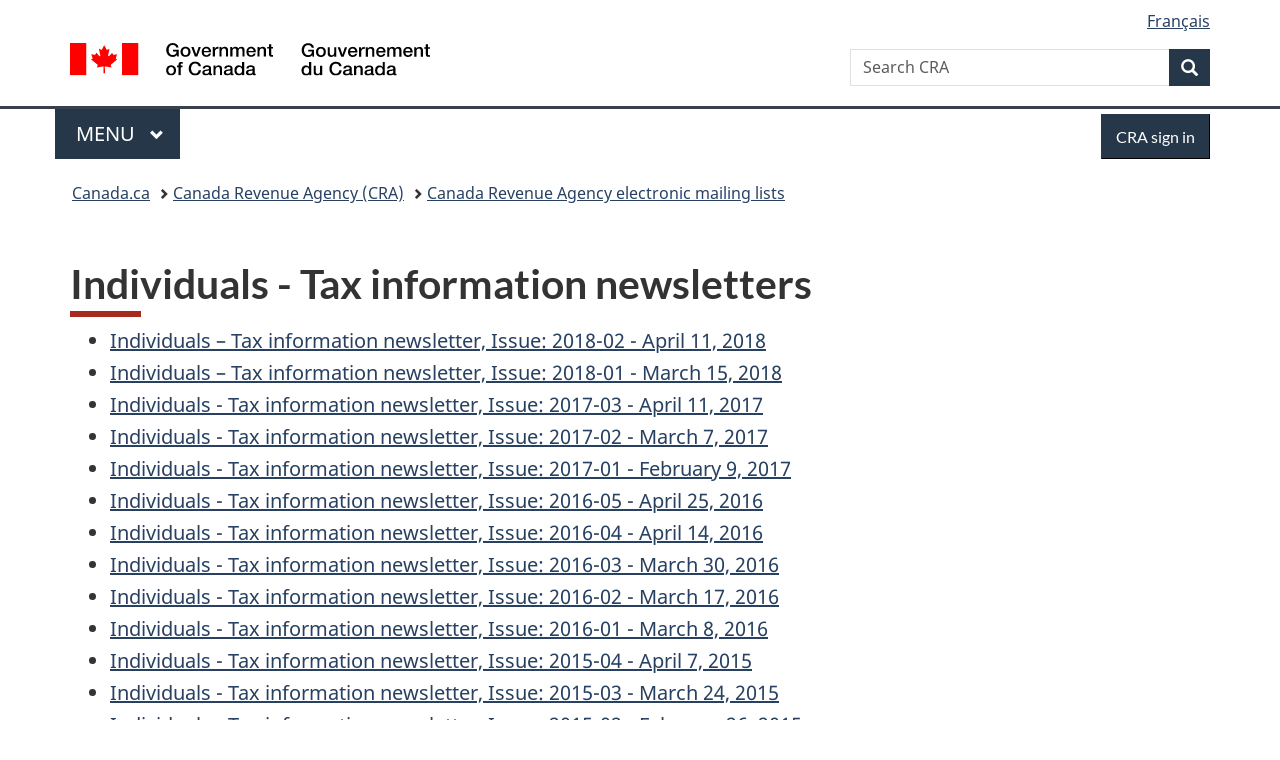

--- FILE ---
content_type: text/html;charset=utf-8
request_url: https://www.canada.ca/en/revenue-agency/news/e-services/canada-revenue-electronic-mailing-lists/individuals-tax-information-newsletters.html
body_size: 7029
content:
<!doctype html>


<html class="no-js" dir="ltr" lang="en" xmlns="http://www.w3.org/1999/xhtml">

<head prefix="og: http://ogp.me/ns#">
    
<meta http-equiv="X-UA-Compatible" content="IE=edge"/>
<meta charset="utf-8"/>
<title>Individuals - Tax information newsletters - Canada.ca</title>
<meta content="width=device-width,initial-scale=1" name="viewport"/>


	<link rel="schema.dcterms" href="http://purl.org/dc/terms/"/>
	<link rel="canonical" href="https://www.canada.ca/en/revenue-agency/news/e-services/canada-revenue-electronic-mailing-lists/individuals-tax-information-newsletters.html"/>
    <link rel="alternate" hreflang="en" href="https://www.canada.ca/en/revenue-agency/news/e-services/canada-revenue-electronic-mailing-lists/individuals-tax-information-newsletters.html"/>
	
        <link rel="alternate" hreflang="fr" href="https://www.canada.ca/fr/agence-revenu/nouvelles/services-electroniques/listes-envois-electroniques-agence-revenu-canada/particuliers-bulletins-information-fiscale.html"/>
	
	
		<meta name="description" content="This page contains a list of the Individuals - Tax information newsletters"/>
	
	
		<meta name="keywords" content="general public, individual, RSS, Electronic mailing list, what's new, T1, income tax, tax return, stay connected, automatic emails, email"/>
	
	
		<meta name="author" content="Canada Revenue Agency"/>
	
	
		<meta name="dcterms.title" content="Individuals - Tax information newsletters"/>
	
	
		<meta name="dcterms.description" content="This page contains a list of the Individuals - Tax information newsletters"/>
	
	
		<meta name="dcterms.creator" content="Canada Revenue Agency"/>
	
	
	
		<meta name="dcterms.language" title="ISO639-2/T" content="eng"/>
	
	
		<meta name="dcterms.subject" title="gccore" content="Economics and Industry;Taxes"/>
	
	
		<meta name="dcterms.issued" title="W3CDTF" content="2012-03-28"/>
	
	
		<meta name="dcterms.modified" title="W3CDTF" content="2018-04-11"/>
	
	
		<meta name="dcterms.audience" content="general public"/>
	
	
		<meta name="dcterms.spatial" content="Canada"/>
	
	
		<meta name="dcterms.type" content="service description"/>
	
	
	
	
	
		<meta name="dcterms.identifier" content="Canada_Revenue_Agency"/>
	
	
	
        



	<meta prefix="fb: https://www.facebook.com/2008/fbml" property="fb:pages" content="378967748836213, 160339344047502, 184605778338568, 237796269600506, 10860597051, 14498271095, 209857686718, 160504807323251, 111156792247197, 113429762015861, 502566449790031, 312292485564363, 1471831713076413, 22724568071, 17294463927, 1442463402719857, 247990812241506, 730097607131117, 1142481292546228, 1765602380419601, 131514060764735, 307780276294187, 427238637642566, 525934210910141, 1016214671785090, 192657607776229, 586856208161152, 1146080748799944, 408143085978521, 490290084411688, 163828286987751, 565688503775086, 460123390028, 318424514044, 632493333805962, 370233926766473, 173004244677, 1562729973959056, 362400293941960, 769857139754987, 167891083224996, 466882737009651, 126404198009505, 135409166525475, 664638680273646, 169011506491295, 217171551640146, 182842831756930, 1464645710444681, 218822426028, 218740415905, 123326971154939, 125058490980757, 1062292210514762, 1768389106741505, 310939332270090, 285960408117397, 985916134909087, 655533774808209, 1522633664630497, 686814348097821, 230798677012118, 320520588000085, 103201203106202, 273375356172196, 61263506236, 353102841161, 1061339807224729, 1090791104267764, 395867780593657, 1597876400459657, 388427768185631, 937815283021844, 207409132619743, 1952090675003143, 206529629372368, 218566908564369, 175257766291975, 118472908172897, 767088219985590, 478573952173735, 465264530180856, 317418191615817, 428040827230778, 222493134493922, 196833853688656, 194633827256676, 252002641498535, 398018420213195, 265626156847421, 202442683196210, 384350631577399, 385499078129720, 178433945604162, 398240836869162, 326182960762584, 354672164565195, 375081249171867, 333050716732105, 118996871563050, 240349086055056, 119579301504003, 185184131584797, 333647780005544, 306255172770146, 369589566399283, 117461228379000, 349774478396157, 201995959908210, 307017162692056, 145928592172074, 122656527842056">


	


    


	<script src="//assets.adobedtm.com/be5dfd287373/abb618326704/launch-3eac5e076135.min.js"></script>










<link rel="stylesheet" href="https://use.fontawesome.com/releases/v5.15.4/css/all.css" integrity="sha256-mUZM63G8m73Mcidfrv5E+Y61y7a12O5mW4ezU3bxqW4=" crossorigin="anonymous"/>
<script blocking="render" src="/etc/designs/canada/wet-boew/js/gcdsloader.min.js"></script>
<link rel="stylesheet" href="/etc/designs/canada/wet-boew/css/theme.min.css"/>
<link href="/etc/designs/canada/wet-boew/assets/favicon.ico" rel="icon" type="image/x-icon"/>
<noscript><link rel="stylesheet" href="/etc/designs/canada/wet-boew/css/noscript.min.css"/></noscript>







                              <script>!function(a){var e="https://s.go-mpulse.net/boomerang/",t="addEventListener";if("False"=="True")a.BOOMR_config=a.BOOMR_config||{},a.BOOMR_config.PageParams=a.BOOMR_config.PageParams||{},a.BOOMR_config.PageParams.pci=!0,e="https://s2.go-mpulse.net/boomerang/";if(window.BOOMR_API_key="KBFUZ-C9D7G-RB8SX-GRGEN-HGMC9",function(){function n(e){a.BOOMR_onload=e&&e.timeStamp||(new Date).getTime()}if(!a.BOOMR||!a.BOOMR.version&&!a.BOOMR.snippetExecuted){a.BOOMR=a.BOOMR||{},a.BOOMR.snippetExecuted=!0;var i,_,o,r=document.createElement("iframe");if(a[t])a[t]("load",n,!1);else if(a.attachEvent)a.attachEvent("onload",n);r.src="javascript:void(0)",r.title="",r.role="presentation",(r.frameElement||r).style.cssText="width:0;height:0;border:0;display:none;",o=document.getElementsByTagName("script")[0],o.parentNode.insertBefore(r,o);try{_=r.contentWindow.document}catch(O){i=document.domain,r.src="javascript:var d=document.open();d.domain='"+i+"';void(0);",_=r.contentWindow.document}_.open()._l=function(){var a=this.createElement("script");if(i)this.domain=i;a.id="boomr-if-as",a.src=e+"KBFUZ-C9D7G-RB8SX-GRGEN-HGMC9",BOOMR_lstart=(new Date).getTime(),this.body.appendChild(a)},_.write("<bo"+'dy onload="document._l();">'),_.close()}}(),"".length>0)if(a&&"performance"in a&&a.performance&&"function"==typeof a.performance.setResourceTimingBufferSize)a.performance.setResourceTimingBufferSize();!function(){if(BOOMR=a.BOOMR||{},BOOMR.plugins=BOOMR.plugins||{},!BOOMR.plugins.AK){var e=""=="true"?1:0,t="",n="gqhwiiycc2txg2llofta-f-cb853f71c-clientnsv4-s.akamaihd.net",i="false"=="true"?2:1,_={"ak.v":"39","ak.cp":"789605","ak.ai":parseInt("231651",10),"ak.ol":"0","ak.cr":8,"ak.ipv":4,"ak.proto":"h2","ak.rid":"b06858f1","ak.r":51208,"ak.a2":e,"ak.m":"dscb","ak.n":"essl","ak.bpcip":"52.15.100.0","ak.cport":51140,"ak.gh":"23.209.83.15","ak.quicv":"","ak.tlsv":"tls1.3","ak.0rtt":"","ak.0rtt.ed":"","ak.csrc":"-","ak.acc":"","ak.t":"1768649062","ak.ak":"hOBiQwZUYzCg5VSAfCLimQ==U+XLKGDASdoLOHiLAYc1ht3bM9tftKOVmktwcgip+vYc46DIWi55pBTSJQ8Yz4rXfDs0+ZHPaMtngmdHd6RwH1Wjrk/xrNLwoWR0dDDoJU0Z16c3Xp3Jp4rfnmzoHIGR2OiulaZAhE5lUI69wQQp55F4u24Xb73F02Xt6R6M/AGxV8O8OzdMUdacvbDsuWH+jVBoRPHv02A6yAucIyg0OJ61Eslkeq4cb821GKyqxlHtG8JPLDe/dkz391S1LE942UQYhF6e9hcjQDVOCtd/WzG1XpKyznk25a6+Z+l/UOq4TX7igouZeMMcDr5umBNAmSJHbaO0sfWHcRA5NyTFoPkDfz/GwBczFH5Gb2+uQH0gTKs584Q5ay6sw/HyeNlWfBJWItk5HNHob2l77e375UQrCDJmsd5Y/hesWhy0Has=","ak.pv":"820","ak.dpoabenc":"","ak.tf":i};if(""!==t)_["ak.ruds"]=t;var o={i:!1,av:function(e){var t="http.initiator";if(e&&(!e[t]||"spa_hard"===e[t]))_["ak.feo"]=void 0!==a.aFeoApplied?1:0,BOOMR.addVar(_)},rv:function(){var a=["ak.bpcip","ak.cport","ak.cr","ak.csrc","ak.gh","ak.ipv","ak.m","ak.n","ak.ol","ak.proto","ak.quicv","ak.tlsv","ak.0rtt","ak.0rtt.ed","ak.r","ak.acc","ak.t","ak.tf"];BOOMR.removeVar(a)}};BOOMR.plugins.AK={akVars:_,akDNSPreFetchDomain:n,init:function(){if(!o.i){var a=BOOMR.subscribe;a("before_beacon",o.av,null,null),a("onbeacon",o.rv,null,null),o.i=!0}return this},is_complete:function(){return!0}}}}()}(window);</script></head>

<body vocab="http://schema.org/" typeof="WebPage" resource="#wb-webpage" class="">

    




    
        
        
        <div class="newpar new section">

</div>

    
        
        
        <div class="par iparys_inherited">

    
    
    
    
        
        
        <div class="global-header"><nav><ul id="wb-tphp">
	<li class="wb-slc"><a class="wb-sl" href="#wb-cont">Skip to main content</a></li>
	<li class="wb-slc"><a class="wb-sl" href="#wb-info">Skip to &#34;About government&#34;</a></li>
	
</ul></nav>

<header>
	<div id="wb-bnr" class="container">
		<div class="row">
			
			<section id="wb-lng" class="col-xs-3 col-sm-12 pull-right text-right">
    <h2 class="wb-inv">Language selection</h2>
    <div class="row">
        <div class="col-md-12">
            <ul class="list-inline mrgn-bttm-0">
                <li>
                    <a lang="fr" href="/fr/agence-revenu/nouvelles/services-electroniques/listes-envois-electroniques-agence-revenu-canada/particuliers-bulletins-information-fiscale.html">
                        
                            <span class="hidden-xs" translate="no">Fran&ccedil;ais</span>
                            <abbr title="Fran&ccedil;ais" class="visible-xs h3 mrgn-tp-sm mrgn-bttm-0 text-uppercase" translate="no">fr</abbr>
                        
                        
                    </a>
                </li>
                
                
            </ul>
        </div>
    </div>
</section>
				<div class="brand col-xs-9 col-sm-5 col-md-4" property="publisher" resource="#wb-publisher" typeof="GovernmentOrganization">
					
                    
					
						
						<a href="/en.html" property="url">
							<img src="/etc/designs/canada/wet-boew/assets/sig-blk-en.svg" alt="Government of Canada" property="logo"/>
							<span class="wb-inv"> /
								
								<span lang="fr">Gouvernement du Canada</span>
							</span>
						</a>
					
					<meta property="name" content="Government of Canada"/>
					<meta property="areaServed" typeof="Country" content="Canada"/>
					<link property="logo" href="/etc/designs/canada/wet-boew/assets/wmms-blk.svg"/>
				</div>
				<section id="wb-srch" class="col-lg-offset-4 col-md-offset-4 col-sm-offset-2 col-xs-12 col-sm-5 col-md-4">
					<h2>Search</h2>
					
<form action="/en/revenue-agency/search.html" method="get" name="cse-search-box" role="search">
	<div class="form-group wb-srch-qry">
		    
		
		    <label for="wb-srch-q" class="wb-inv">Search CRA</label>
			<input id="wb-srch-q" list="wb-srch-q-ac" class="wb-srch-q form-control" name="q" type="search" value="" size="34" maxlength="170" placeholder="Search CRA"/>
		

		<datalist id="wb-srch-q-ac">
		</datalist>
	</div>
	<div class="form-group submit">
	<button type="submit" id="wb-srch-sub" class="btn btn-primary btn-small" name="wb-srch-sub"><span class="glyphicon-search glyphicon"></span><span class="wb-inv">Search</span></button>
	</div>
</form>

				</section>
		</div>
	</div>
	<hr/>
	
	<div class="container"><div class="row">
		
        <div class="col-md-8">
        <nav class="gcweb-menu" typeof="SiteNavigationElement">
		<h2 class="wb-inv">Menu</h2>
		<button type="button" aria-haspopup="true" aria-expanded="false"><span class="wb-inv">Main </span>Menu <span class="expicon glyphicon glyphicon-chevron-down"></span></button>
<ul role="menu" aria-orientation="vertical" data-ajax-replace="/content/dam/canada/sitemenu/sitemenu-v2-en.html">
	<li role="presentation"><a role="menuitem" tabindex="-1" href="https://www.canada.ca/en/services/jobs.html">Jobs and the workplace</a></li>
	<li role="presentation"><a role="menuitem" tabindex="-1" href="https://www.canada.ca/en/services/immigration-citizenship.html">Immigration and citizenship</a></li>
	<li role="presentation"><a role="menuitem" tabindex="-1" href="https://travel.gc.ca/">Travel and tourism</a></li>
	<li role="presentation"><a role="menuitem" tabindex="-1" href="https://www.canada.ca/en/services/business.html">Business and industry</a></li>
	<li role="presentation"><a role="menuitem" tabindex="-1" href="https://www.canada.ca/en/services/benefits.html">Benefits</a></li>
	<li role="presentation"><a role="menuitem" tabindex="-1" href="https://www.canada.ca/en/services/health.html">Health</a></li>
	<li role="presentation"><a role="menuitem" tabindex="-1" href="https://www.canada.ca/en/services/taxes.html">Taxes</a></li>
	<li role="presentation"><a role="menuitem" tabindex="-1" href="https://www.canada.ca/en/services/environment.html">Environment and natural resources</a></li>
	<li role="presentation"><a role="menuitem" tabindex="-1" href="https://www.canada.ca/en/services/defence.html">National security and defence</a></li>
	<li role="presentation"><a role="menuitem" tabindex="-1" href="https://www.canada.ca/en/services/culture.html">Culture, history and sport</a></li>
	<li role="presentation"><a role="menuitem" tabindex="-1" href="https://www.canada.ca/en/services/policing.html">Policing, justice and emergencies</a></li>
	<li role="presentation"><a role="menuitem" tabindex="-1" href="https://www.canada.ca/en/services/transport.html">Transport and infrastructure</a></li>
	<li role="presentation"><a role="menuitem" tabindex="-1" href="https://www.international.gc.ca/world-monde/index.aspx?lang=eng">Canada and the world</a></li>
	<li role="presentation"><a role="menuitem" tabindex="-1" href="https://www.canada.ca/en/services/finance.html">Money and finances</a></li>
	<li role="presentation"><a role="menuitem" tabindex="-1" href="https://www.canada.ca/en/services/science.html">Science and innovation</a></li>
	<li role="presentation"><a role="menuitem" tabindex="-1" href="https://www.canada.ca/en/services/life-events.html">Manage life events</a></li>
</ul>

		
        </nav>   
        </div>
		
		
		<div class="col-xs-offset-6 col-xs-6 col-md-offset-0 col-md-4">
		<section id="wb-so">
	    <h2 class="wb-inv">Sign in</h2>
        <a class="btn btn-primary" href="/en/revenue-agency/services/e-services/cra-login-services.html"><span class="visible-xs">Sign in</span><span class="hidden-xs">CRA sign in</span></a>
        </section>
        </div>
		
		
    </div></div>
	
		<nav id="wb-bc" property="breadcrumb"><h2 class="wb-inv">You are here:</h2><div class="container"><ol class="breadcrumb">
<li><a href='/en.html'>Canada.ca</a></li>
<li><a href='/en/revenue-agency.html'>Canada Revenue Agency (CRA)</a></li>
<li><a href='/en/revenue-agency/news/e-services/canada-revenue-electronic-mailing-lists.html'>Canada Revenue Agency electronic mailing lists</a></li>
</ol></div></nav>


	

  
</header>
</div>

    

</div>

    




	



    
    

    
    
        <main property="mainContentOfPage" resource="#wb-main" typeof="WebPageElement" class="container">
            
            <div class="mwstitle section">

    <h1 property="name" id="wb-cont" dir="ltr">
Individuals - Tax information newsletters</h1>
	</div>
<div class="mwsbodytext text parbase section">
    

    
        <ul>
<li><a href="/en/revenue-agency/news/e-services/canada-revenue-electronic-mailing-lists/individuals-tax-information-newsletters/individuals-tax-information-newsletter-edition-2018-02.html">Individuals – Tax information newsletter, Issue: 2018-02 - April 11, 2018</a></li>
<li><a href="/en/revenue-agency/news/e-services/canada-revenue-electronic-mailing-lists/individuals-tax-information-newsletters/individuals-tax-information-newsletter-edition-2018-01.html">Individuals – Tax information newsletter, Issue: 2018-01 - March 15, 2018</a></li>
<li><a href="/en/revenue-agency/news/e-services/canada-revenue-electronic-mailing-lists/individuals-tax-information-newsletters/individuals-tax-information-newsletter-edition-2017-03.html">Individuals - Tax information newsletter, Issue:&nbsp;2017-03 - April 11, 2017</a></li>
<li><a href="/en/revenue-agency/news/e-services/canada-revenue-electronic-mailing-lists/individuals-tax-information-newsletters/individuals-tax-information-newsletter-edition-2017-02.html">Individuals - Tax information newsletter, Issue:&nbsp;2017-02 - March 7, 2017</a></li>
<li><a href="/en/revenue-agency/news/e-services/canada-revenue-electronic-mailing-lists/individuals-tax-information-newsletters/individuals-tax-information-newsletter-edition-2017-01.html">Individuals - Tax information newsletter, Issue:&nbsp;2017-01 - February 9, 2017</a></li>
<li><a href="/en/revenue-agency/news/e-services/canada-revenue-electronic-mailing-lists/individuals-tax-information-newsletters/individuals-tax-information-newsletter-issue-2016-04-1.html">Individuals - Tax information newsletter, Issue:&nbsp;2016-05 - April 25, 2016</a></li>
<li><a href="/en/revenue-agency/news/e-services/canada-revenue-electronic-mailing-lists/individuals-tax-information-newsletters/individuals-tax-information-newsletter-issue-2016-04.html">Individuals - Tax information newsletter, Issue:&nbsp;2016-04 - April 14, 2016</a></li>
<li><a href="/en/revenue-agency/news/e-services/canada-revenue-electronic-mailing-lists/individuals-tax-information-newsletters/individuals-tax-information-newsletter-issue-2016-03.html">Individuals - Tax information newsletter, Issue:&nbsp;2016-03 - March 30, 2016</a></li>
<li><a href="/en/revenue-agency/news/e-services/canada-revenue-electronic-mailing-lists/individuals-tax-information-newsletters/individuals-tax-information-newsletter-issue-2016-02.html">Individuals - Tax information newsletter, Issue:&nbsp;2016-02 - March 17, 2016</a></li>
<li><a href="/en/revenue-agency/news/e-services/canada-revenue-electronic-mailing-lists/individuals-tax-information-newsletters/individuals-tax-information-newsletter-issue-2016-01.html">Individuals - Tax information newsletter, Issue:&nbsp;2016-01 - March 8, 2016</a></li>
<li><a href="/en/revenue-agency/news/e-services/canada-revenue-electronic-mailing-lists/individuals-tax-information-newsletters/individuals-tax-information-newsletter-issue-2015-03-1.html">Individuals - Tax information newsletter, Issue:&nbsp;2015-04 - April 7, 2015</a></li>
<li><a href="/en/revenue-agency/news/e-services/canada-revenue-electronic-mailing-lists/individuals-tax-information-newsletters/individuals-tax-information-newsletter-issue-2015-03.html">Individuals - Tax information newsletter, Issue:&nbsp;2015-03 - March 24, 2015</a></li>
<li><a href="/en/revenue-agency/news/e-services/canada-revenue-electronic-mailing-lists/individuals-tax-information-newsletters/individuals-tax-information-newsletter-issue-2015-02.html">Individuals - Tax information newsletter, Issue:&nbsp;2015-02 - February 26, 2015</a></li>
<li><a href="/en/revenue-agency/news/e-services/canada-revenue-electronic-mailing-lists/individuals-tax-information-newsletters/individuals-tax-information-newsletter-issue-2015-01.html">Individuals - Tax information newsletter, Issue:&nbsp;2015-01 - February 11, 2015</a></li>
</ul>

    


</div>
<div class="mwshorizontalrule parbase section"><hr/>
</div>
<div class="mwsbodytext text parbase section">
    

    
        <h2>Subscribe</h2>
 <p>To be notified when this newsletter is updated, you can:</p>  
<ul class="list-unstyled"> 
 <li>  Subscribe to the <a href="/en/revenue-agency/news/e-services/canada-revenue-electronic-mailing-lists/electronic-mailing-list-individuals-tax-information-newsletter.html">Individuals – Tax information newsletter electronic mailing list</a>.</li> 
 <li>  Add our <a href="/en/revenue-agency/services/e-services/feeds.html">Individuals – Tax information newsletter RSS feed </a>to your feed reader.</li> 
</ul>
    


</div>
<div class="mwsadaptiveimage parbase section">

    

<figure>
    

    
        <img src="/content/canadasite/en/revenue-agency/news/e-services/canada-revenue-electronic-mailing-lists/individuals-tax-information-newsletters/_jcr_content/par/img_0_1_1/image.img.gif/1494467174684.gif" alt="Email icon" height="16" class="align-top mrgn-lft-0 display-inline img-responsive cq-dd-image" data-emptytext="Image"/>
    
    



    
    
</figure>
</div>
<div class="mwsadaptiveimage parbase section">

    

<figure>
    

    
        <img src="/content/canadasite/en/revenue-agency/news/e-services/canada-revenue-electronic-mailing-lists/individuals-tax-information-newsletters/_jcr_content/par/img_0_3_1/image.img.gif/1494472376671.gif" alt="RSS icon" height="16" class="align-top mrgn-lft-0 display-inline img-responsive cq-dd-image" data-emptytext="Image"/>
    
    



    
    
</figure>
</div>


            <section class="pagedetails">
    <h2 class="wb-inv">Page details</h2>

    

    
    
<gcds-date-modified>
	2018-04-11
</gcds-date-modified>


</section>
        </main>
    



    




    
        
        
        <div class="newpar new section">

</div>

    
        
        
        <div class="par iparys_inherited">

    
    
    
    

</div>

    




    




    
        
        
        <div class="newpar new section">

</div>

    
        
        
        <div class="par iparys_inherited">

    
    
    
    
        
        
        <div class="global-footer">
    <footer id="wb-info">
	    <h2 class="wb-inv">About this site</h2>
    	<div class="gc-contextual"><div class="container">
    <nav>
        <h3>Canada Revenue Agency (CRA)</h3>
        <ul class="list-col-xs-1 list-col-sm-2 list-col-md-3">
            <li><a href="/en/revenue-agency/corporate/contact-information.html">Contact the CRA</a></li>
        
            <li><a href="/en/revenue-agency/services/update-information-cra.html">Update your information</a></li>
        
            <li><a href="/en/revenue-agency/corporate/about-canada-revenue-agency-cra.html">About the CRA</a></li>
        </ul>
    </nav>
</div></div>	
        <div class="gc-main-footer">
			<div class="container">
	<nav>
	<h3>Government of Canada</h3>
	<ul class="list-col-xs-1 list-col-sm-2 list-col-md-3">
		<li><a href="/en/contact.html">All contacts</a></li>
		<li><a href="/en/government/dept.html">Departments and agencies</a></li>
		<li><a href="/en/government/system.html">About government</a></li>
	</ul>
	<h4><span class="wb-inv">Themes and topics</span></h4>
	<ul class="list-unstyled colcount-sm-2 colcount-md-3">			
		<li><a href="/en/services/jobs.html">Jobs</a></li>
		<li><a href="/en/services/immigration-citizenship.html">Immigration and citizenship</a></li>
		<li><a href="https://travel.gc.ca/">Travel and tourism</a></li>
		<li><a href="/en/services/business.html">Business</a></li>
		<li><a href="/en/services/benefits.html">Benefits</a></li>
		<li><a href="/en/services/health.html">Health</a></li>
		<li><a href="/en/services/taxes.html">Taxes</a></li>
		<li><a href="/en/services/environment.html">Environment and natural resources</a></li>
		<li><a href="/en/services/defence.html">National security and defence</a></li>
		<li><a href="/en/services/culture.html">Culture, history and sport</a></li>
		<li><a href="/en/services/policing.html">Policing, justice and emergencies</a></li>
		<li><a href="/en/services/transport.html">Transport and infrastructure</a></li>
		<li><a href="https://www.international.gc.ca/world-monde/index.aspx?lang=eng">Canada and the world</a></li>
		<li><a href="/en/services/finance.html">Money and finances</a></li>
		<li><a href="/en/services/science.html">Science and innovation</a></li>
		<li><a href="/en/services/indigenous-peoples.html">Indigenous Peoples</a></li>
		<li><a href="/en/services/veterans-military.html">Veterans and military</a></li>
		<li><a href="/en/services/youth.html">Youth</a></li>
		<li><a href="/en/services/life-events.html">Manage life events</a></li>		
	</ul>
	</nav>
</div>
	
        </div>
        <div class="gc-sub-footer">
            <div class="container d-flex align-items-center">
            <nav>
                <h3 class="wb-inv">Government of Canada Corporate</h3>
                <ul>
                
                    		<li><a href="https://www.canada.ca/en/social.html">Social media</a></li>
		<li><a href="https://www.canada.ca/en/mobile.html">Mobile applications</a></li>
		<li><a href="https://www.canada.ca/en/government/about-canada-ca.html">About Canada.ca</a></li>
                
                <li><a href="/en/transparency/terms.html">Terms and conditions</a></li>
                <li><a href="/en/revenue-agency/corporate/privacy-notice.html">Privacy</a></li>
                </ul>
            </nav>
                <div class="wtrmrk align-self-end">
                    <img src="/etc/designs/canada/wet-boew/assets/wmms-blk.svg" alt="Symbol of the Government of Canada"/>
                </div>
            </div>
        </div>
    </footer>

</div>

    

</div>

    




    







    <script type="text/javascript">_satellite.pageBottom();</script>






<script src="//ajax.googleapis.com/ajax/libs/jquery/2.2.4/jquery.min.js" integrity="sha256-BbhdlvQf/xTY9gja0Dq3HiwQF8LaCRTXxZKRutelT44=" crossorigin="anonymous"></script>
<script src="/etc/designs/canada/wet-boew/js/ep-pp.min.js"></script>
<script src="/etc/designs/canada/wet-boew/js/wet-boew.min.js"></script>
<script src="/etc/designs/canada/wet-boew/js/theme.min.js"></script>




</body>
</html>
